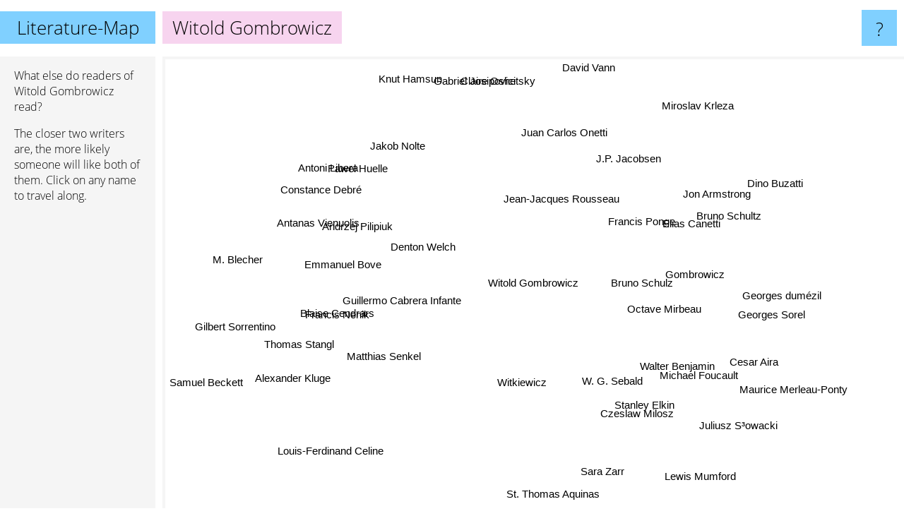

--- FILE ---
content_type: text/html; charset=UTF-8
request_url: https://www.literature-map.com/witold+gombrowicz
body_size: 4486
content:
<!doctype html>
<html>
<head>
 <meta name="viewport" content="width=device-width, initial-scale=1">
 <meta property="og:image" content="https://www.literature-map.com/elements/objects/og_logo.png">
 <link rel="stylesheet" href="/elements/objects/styles_7_1.css">
 <title>Authors similar to Witold Gombrowicz</title>
 <style>.project, .the_title {display: inline-block; font-size: 26px;}</style><style>@media (max-width: 500px) { .the_title {display: none; } }</style>
</head>

<body>

<table class=universe>
 <tr class=heaven>
  <td class=headline>

<table style="width: 100%;"><tr><td>
   <a class=project href="/">Literature-Map</a><span id=the_title class=the_title>Witold Gombrowicz</span>
</td><td style="text-align: right">
   <a class=questionmark href="/info"><span style="font-size: 26px">?</span></a>
</td></tr></table>

  </td>
  <tr>
   <td class=content>
    
<link rel="stylesheet" href="/elements/objects/relator.css">

<div class=map_info>
 <div class=map_info_text><p>What else do readers of Witold Gombrowicz read?</p><p>The closer two writers are, the more likely someone will like both of them. Click on any name to travel along.</p></div>
 <div class=advert><script async class=nogConsent data-src="//pagead2.googlesyndication.com/pagead/js/adsbygoogle.js"></script><!-- Map Responsive --><ins class="adsbygoogle" style="display:block" data-ad-client="ca-pub-4786778854163211" data-ad-slot="6623484194" data-ad-format="auto"></ins><script>(adsbygoogle = window.adsbygoogle || []).push({});</script></div>
</div>

<div id=gnodMap>
 <span class=S id=s0>Witold Gombrowicz</span>
<a href="bruno+schulz" class=S id=s1>Bruno Schulz</a>
<a href="gombrowicz" class=S id=s2>Gombrowicz</a>
<a href="jean-jacques+rousseau" class=S id=s3>Jean-Jacques Rousseau</a>
<a href="denton+welch" class=S id=s4>Denton Welch</a>
<a href="francis+ponge" class=S id=s5>Francis Ponge</a>
<a href="walter+benjamin" class=S id=s6>Walter Benjamin</a>
<a href="witkiewicz" class=S id=s7>Witkiewicz</a>
<a href="octave+mirbeau" class=S id=s8>Octave Mirbeau</a>
<a href="elias+canetti" class=S id=s9>Elias Canetti</a>
<a href="emmanuel+bove" class=S id=s10>Emmanuel Bove</a>
<a href="michael+foucault" class=S id=s11>Michael Foucault</a>
<a href="guillermo+cabrera+infante" class=S id=s12>Guillermo Cabrera Infante</a>
<a href="w.+g.+sebald" class=S id=s13>W. G. Sebald</a>
<a href="matthias+senkel" class=S id=s14>Matthias Senkel</a>
<a href="stanley+elkin" class=S id=s15>Stanley Elkin</a>
<a href="francis+nenik" class=S id=s16>Francis Nenik</a>
<a href="andrzej+pilipiuk" class=S id=s17>Andrzej Pilipiuk</a>
<a href="czeslaw+milosz" class=S id=s18>Czeslaw Milosz</a>
<a href="j.p.+jacobsen" class=S id=s19>J.P. Jacobsen</a>
<a href="bruno+schultz" class=S id=s20>Bruno Schultz</a>
<a href="jon+armstrong" class=S id=s21>Jon Armstrong</a>
<a href="pawel+huelle" class=S id=s22>Pawel Huelle</a>
<a href="antanas+vienuolis" class=S id=s23>Antanas Vienuolis</a>
<a href="thomas+stangl" class=S id=s24>Thomas Stangl</a>
<a href="alexander+kluge" class=S id=s25>Alexander Kluge</a>
<a href="georges+sorel" class=S id=s26>Georges Sorel</a>
<a href="georges+dum%C3%A9zil" class=S id=s27>Georges dumézil</a>
<a href="antoni+libera" class=S id=s28>Antoni Libera</a>
<a href="constance+debr%C3%A9" class=S id=s29>Constance Debré</a>
<a href="blaise+cendrars" class=S id=s30>Blaise Cendrars</a>
<a href="louis-ferdinand+celine" class=S id=s31>Louis-Ferdinand Celine</a>
<a href="cesar+aira" class=S id=s32>Cesar Aira</a>
<a href="juliusz+s%C2%B3owacki" class=S id=s33>Juliusz S³owacki</a>
<a href="jakob+nolte" class=S id=s34>Jakob Nolte</a>
<a href="gabriel+josipovici" class=S id=s35>Gabriel Josipovici</a>
<a href="samuel+beckett" class=S id=s36>Samuel Beckett</a>
<a href="m.+blecher" class=S id=s37>M. Blecher</a>
<a href="sara+zarr" class=S id=s38>Sara Zarr</a>
<a href="dino+buzatti" class=S id=s39>Dino Buzatti</a>
<a href="maurice+merleau-ponty" class=S id=s40>Maurice Merleau-Ponty</a>
<a href="knut+hamsun" class=S id=s41>Knut Hamsun</a>
<a href="juan+carlos+onetti" class=S id=s42>Juan Carlos Onetti</a>
<a href="gilbert+sorrentino" class=S id=s43>Gilbert Sorrentino</a>
<a href="st.+thomas+aquinas" class=S id=s44>St. Thomas Aquinas</a>
<a href="lewis+mumford" class=S id=s45>Lewis Mumford</a>
<a href="david+vann" class=S id=s46>David Vann</a>
<a href="miroslav+krleza" class=S id=s47>Miroslav Krleza</a>
<a href="claire+oshetsky" class=S id=s48>Claire Oshetsky</a>

</div>

<script>var NrWords=49;var Aid=new Array();Aid[0]=new Array(-1,7.83807,7.30208,2.61609,2.31135,2.00879,1.89853,1.84049,1.69824,1.6,1.52284,1.49198,1.43062,1.18021,1.16424,1.08622,1.02617,0.956175,0.945307,0.875657,0.817996,0.719424,0.716846,0.715564,0.713861,0.707786,0.704846,0.700525,0.699301,0.689655,0.675676,0.671141,0.658514,0.64257,0.634417,0.621601,0.619397,0.618716,0.614912,0.611154,0.572519,0.559388,0.552486,0.550206,0.548697,0.532978,0.531209,0.518471,0.513479);Aid[1]=new Array(7.83807,-1,7.34214,0.613121,-1,3.04985,-1,0.284091,-1,-1,-1,-1,-1,1.59822,-1,-1,-1,0.294768,1.51515,-1,3.94402,-1,0.327869,0.327332,-1,-1,-1,-1,0.320513,-1,1.01074,-1,-1,0.593472,-1,0.287563,-1,-1,-1,1.69851,-1,-1,0.703297,-1,-1,-1,-1,-1,-1);Aid[2]=new Array(7.30208,7.34214,-1,0.209096,-1,1.40987,-1,0.236267,-1,-1,-1,-1,0.223964,-1,0.429646,-1,0.17116,0.486618,0.535046,-1,0.862069,-1,0.265781,0.265428,0.19333,0.16899,-1,-1,0.260926,0.258231,0.749465,0.159193,0.397772,0.245098,0.242866,0.238663,-1,-1,-1,0.471143,-1,-1,-1,-1,-1,-1,-1,-1,-1);Aid[3]=new Array(2.61609,0.613121,0.209096,-1,0.768246,-1,1.18443,-1,-1,0.550206,0.224972,1.00452,-1,-1,-1,-1,-1,-1,-1,2.63736,-1,-1,-1,0.928074,-1,-1,-1,-1,-1,-1,-1,0.123801,-1,0.718133,-1,-1,0.0172876,0.330033,-1,-1,0.141844,-1,-1,-1,-1,-1,-1,-1,-1);Aid[4]=new Array(2.31135,-1,-1,0.768246,-1,-1,0.346771,-1,0.506329,0.281955,4.05728,0.310238,-1,-1,-1,0.546448,-1,-1,-1,1.00251,-1,-1,-1,-1,-1,-1,-1,-1,-1,-1,-1,0.311964,-1,-1,-1,-1,0.104203,2.89331,-1,-1,-1,0.38961,-1,-1,-1,0.263852,-1,-1,-1);Aid[5]=new Array(2.00879,3.04985,1.40987,-1,-1,-1,-1,-1,-1,-1,-1,-1,-1,0.105708,-1,-1,-1,0.629921,-1,-1,-1,-1,-1,-1,-1,-1,1.54739,1.52672,-1,-1,-1,0.122493,-1,-1,-1,-1,0.0343702,-1,-1,-1,-1,-1,-1,-1,-1,-1,-1,-1,-1);Aid[6]=new Array(1.89853,-1,-1,1.18443,0.346771,-1,-1,-1,-1,0.431616,0.0828157,8.66856,-1,-1,-1,-1,-1,-1,-1,0.30303,-1,-1,-1,-1,-1,-1,-1,-1,-1,-1,-1,-1,-1,-1,-1,-1,0.168003,0.0938086,-1,-1,5.22565,-1,-1,-1,-1,1.45237,-1,-1,-1);Aid[7]=new Array(1.84049,0.284091,0.236267,-1,-1,-1,-1,-1,-1,-1,-1,-1,-1,-1,-1,-1,-1,-1,-1,-1,-1,-1,-1,-1,-1,-1,-1,-1,-1,-1,-1,-1,-1,-1,-1,-1,0.0352361,-1,-1,-1,-1,-1,-1,-1,-1,-1,-1,-1,-1);Aid[8]=new Array(1.69824,-1,-1,-1,0.506329,-1,-1,-1,-1,-1,0.890869,-1,-1,-1,-1,-1,-1,-1,-1,-1,-1,-1,-1,-1,-1,-1,-1,-1,-1,-1,-1,0.0618142,-1,-1,-1,-1,-1,0.325203,-1,-1,-1,0.0427442,-1,-1,-1,-1,-1,-1,-1);Aid[9]=new Array(1.6,-1,-1,0.550206,0.281955,-1,0.431616,-1,-1,-1,0.179051,0.479904,-1,1.26457,-1,0.187617,-1,-1,0.374357,-1,-1,-1,-1,-1,-1,-1,-1,-1,0.221976,-1,-1,-1,-1,-1,-1,-1,1.66795,0.205023,-1,-1,-1,0.132912,-1,-1,-1,0.185357,-1,-1,-1);Aid[10]=new Array(1.52284,-1,-1,0.224972,4.05728,-1,0.0828157,-1,0.890869,0.179051,-1,0.0979432,-1,-1,-1,-1,-1,-1,-1,-1,-1,-1,-1,-1,-1,-1,-1,-1,-1,-1,-1,0.766871,-1,-1,-1,-1,0.206469,5.44629,-1,-1,-1,0.465411,-1,-1,-1,-1,-1,-1,-1);Aid[11]=new Array(1.49198,-1,-1,1.00452,0.310238,-1,8.66856,-1,-1,0.479904,0.0979432,-1,-1,-1,-1,-1,-1,-1,-1,0.249066,-1,-1,-1,-1,-1,-1,-1,-1,-1,-1,-1,0.210112,-1,-1,-1,-1,0.141487,0.113701,-1,-1,5.13219,-1,-1,-1,-1,1.93188,-1,-1,-1);Aid[12]=new Array(1.43062,-1,0.223964,-1,-1,-1,-1,-1,-1,-1,-1,-1,-1,-1,1.25707,-1,1.75901,-1,-1,-1,-1,-1,-1,-1,0.921659,1.37221,-1,-1,-1,-1,-1,-1,-1,-1,0.896861,-1,-1,-1,-1,-1,-1,-1,-1,1.24611,-1,-1,-1,-1,-1);Aid[13]=new Array(1.18021,1.59822,-1,-1,-1,0.105708,-1,-1,-1,1.26457,-1,-1,-1,-1,-1,-1,-1,-1,-1,-1,0.710383,-1,-1,-1,-1,0.191801,-1,-1,-1,-1,-1,-1,1.80514,-1,-1,-1,1.20324,-1,-1,0.456882,-1,-1,0.595238,0.219358,-1,-1,0.108137,-1,0.426553);Aid[14]=new Array(1.16424,-1,0.429646,-1,-1,-1,-1,-1,-1,-1,-1,-1,1.25707,-1,-1,-1,2.14753,-1,-1,-1,-1,-1,-1,-1,1.38371,2.39301,-1,-1,-1,-1,-1,-1,0.344976,-1,0.825877,0.134953,-1,-1,-1,-1,-1,-1,-1,2.30164,-1,-1,-1,-1,-1);Aid[15]=new Array(1.08622,-1,-1,-1,0.546448,-1,-1,-1,-1,0.187617,-1,-1,-1,-1,-1,-1,-1,-1,-1,-1,-1,-1,-1,-1,-1,-1,-1,-1,-1,-1,-1,-1,-1,-1,-1,-1,0.0868056,-1,-1,-1,-1,-1,-1,-1,-1,-1,-1,-1,-1);Aid[16]=new Array(1.02617,-1,0.17116,-1,-1,-1,-1,-1,-1,-1,-1,-1,1.75901,-1,2.14753,-1,-1,-1,-1,-1,-1,-1,-1,-1,3.37553,3.37602,-1,-1,-1,-1,-1,-1,-1,-1,1.00301,-1,-1,-1,-1,-1,-1,-1,-1,2.51467,-1,-1,-1,-1,-1);Aid[17]=new Array(0.956175,0.294768,0.486618,-1,-1,0.629921,-1,-1,-1,-1,-1,-1,-1,-1,-1,-1,-1,-1,-1,-1,-1,-1,-1,-1,-1,-1,-1,-1,-1,-1,-1,-1,-1,-1,-1,-1,-1,-1,-1,-1,-1,-1,-1,-1,-1,-1,-1,-1,-1);Aid[18]=new Array(0.945307,1.51515,0.535046,-1,-1,-1,-1,-1,-1,0.374357,-1,-1,-1,-1,-1,-1,-1,-1,-1,-1,-1,-1,-1,-1,-1,-1,-1,-1,-1,-1,-1,-1,-1,-1,-1,-1,0.0347011,-1,-1,-1,-1,-1,-1,-1,-1,-1,-1,-1,-1);Aid[19]=new Array(0.875657,-1,-1,2.63736,1.00251,-1,0.30303,-1,-1,-1,-1,0.249066,-1,-1,-1,-1,-1,-1,-1,-1,-1,-1,-1,-1,-1,-1,-1,-1,-1,-1,-1,-1,-1,-1,-1,-1,-1,-1,-1,-1,-1,-1,-1,-1,-1,-1,-1,-1,-1);Aid[20]=new Array(0.817996,3.94402,0.862069,-1,-1,-1,-1,-1,-1,-1,-1,-1,-1,0.710383,-1,-1,-1,-1,-1,-1,-1,-1,-1,-1,-1,-1,-1,-1,-1,-1,-1,0.062422,-1,-1,-1,-1,-1,-1,-1,5.6239,-1,-1,-1,-1,-1,-1,-1,-1,-1);Aid[21]=new Array(0.719424,-1,-1,-1,-1,-1,-1,-1,-1,-1,-1,-1,-1,-1,-1,-1,-1,-1,-1,-1,-1,-1,-1,-1,-1,-1,-1,-1,-1,-1,-1,-1,-1,-1,-1,-1,-1,-1,-1,-1,-1,-1,-1,-1,-1,-1,-1,-1,-1);Aid[22]=new Array(0.716846,0.327869,0.265781,-1,-1,-1,-1,-1,-1,-1,-1,-1,-1,-1,-1,-1,-1,-1,-1,-1,-1,-1,-1,-1,-1,-1,-1,-1,15.3846,-1,-1,-1,-1,-1,-1,-1,-1,-1,-1,-1,-1,-1,-1,-1,-1,-1,-1,-1,-1);Aid[23]=new Array(0.715564,0.327332,0.265428,0.928074,-1,-1,-1,-1,-1,-1,-1,-1,-1,-1,-1,-1,-1,-1,-1,-1,-1,-1,-1,-1,-1,-1,-1,-1,-1,-1,-1,-1,-1,-1,-1,-1,-1,-1,-1,-1,-1,-1,-1,-1,-1,-1,-1,-1,-1);Aid[24]=new Array(0.713861,-1,0.19333,-1,-1,-1,-1,-1,-1,-1,-1,-1,0.921659,-1,1.38371,-1,3.37553,-1,-1,-1,-1,-1,-1,-1,-1,1.79187,-1,-1,-1,-1,-1,-1,-1,-1,0.547945,-1,-1,-1,-1,-1,-1,-1,-1,1.2959,-1,-1,-1,-1,-1);Aid[25]=new Array(0.707786,-1,0.16899,-1,-1,-1,-1,-1,-1,-1,-1,-1,1.37221,0.191801,2.39301,-1,3.37602,-1,-1,-1,-1,-1,-1,-1,1.79187,-1,-1,-1,-1,-1,-1,-1,-1,-1,0.194553,-1,-1,-1,-1,-1,-1,-1,-1,1.79739,-1,-1,-1,-1,-1);Aid[26]=new Array(0.704846,-1,-1,-1,-1,1.54739,-1,-1,-1,-1,-1,-1,-1,-1,-1,-1,-1,-1,-1,-1,-1,-1,-1,-1,-1,-1,-1,14.7059,-1,-1,-1,-1,-1,-1,-1,-1,-1,-1,-1,-1,-1,-1,-1,-1,-1,-1,-1,-1,-1);Aid[27]=new Array(0.700525,-1,-1,-1,-1,1.52672,-1,-1,-1,-1,-1,-1,-1,-1,-1,-1,-1,-1,-1,-1,-1,-1,-1,-1,-1,-1,14.7059,-1,-1,-1,-1,-1,-1,-1,-1,-1,-1,-1,-1,-1,-1,-1,-1,-1,-1,-1,-1,-1,-1);Aid[28]=new Array(0.699301,0.320513,0.260926,-1,-1,-1,-1,-1,-1,0.221976,-1,-1,-1,-1,-1,-1,-1,-1,-1,-1,-1,-1,15.3846,-1,-1,-1,-1,-1,-1,-1,-1,-1,-1,-1,-1,-1,-1,-1,-1,-1,-1,-1,-1,-1,-1,-1,-1,-1,-1);Aid[29]=new Array(0.689655,-1,0.258231,-1,-1,-1,-1,-1,-1,-1,-1,-1,-1,-1,-1,-1,-1,-1,-1,-1,-1,-1,-1,-1,-1,-1,-1,-1,-1,-1,-1,-1,-1,-1,-1,-1,-1,-1,-1,-1,-1,-1,-1,-1,-1,-1,-1,-1,-1);Aid[30]=new Array(0.675676,1.01074,0.749465,-1,-1,-1,-1,-1,-1,-1,-1,-1,-1,-1,-1,-1,-1,-1,-1,-1,-1,-1,-1,-1,-1,-1,-1,-1,-1,-1,-1,0.311575,-1,-1,-1,-1,-1,-1,-1,-1,-1,0.172824,-1,-1,-1,-1,-1,-1,-1);Aid[31]=new Array(0.671141,-1,0.159193,0.123801,0.311964,0.122493,-1,-1,0.0618142,-1,0.766871,0.210112,-1,-1,-1,-1,-1,-1,-1,-1,0.062422,-1,-1,-1,-1,-1,-1,-1,-1,-1,0.311575,-1,0.0566171,-1,-1,-1,0.790055,0.0641643,-1,0.128,-1,4.12511,0.0281215,-1,-1,-1,-1,-1,-1);Aid[32]=new Array(0.658514,-1,0.397772,-1,-1,-1,-1,-1,-1,-1,-1,-1,-1,1.80514,0.344976,-1,-1,-1,-1,-1,-1,-1,-1,-1,-1,-1,-1,-1,-1,-1,-1,0.0566171,-1,-1,-1,-1,0.131438,-1,-1,-1,-1,-1,3.62769,-1,-1,-1,-1,-1,-1);Aid[33]=new Array(0.64257,0.593472,0.245098,0.718133,-1,-1,-1,-1,-1,-1,-1,-1,-1,-1,-1,-1,-1,-1,-1,-1,-1,-1,-1,-1,-1,-1,-1,-1,-1,-1,-1,-1,-1,-1,-1,-1,-1,-1,-1,-1,-1,-1,-1,-1,-1,-1,-1,-1,-1);Aid[34]=new Array(0.634417,-1,0.242866,-1,-1,-1,-1,-1,-1,-1,-1,-1,0.896861,-1,0.825877,-1,1.00301,-1,-1,-1,-1,-1,-1,-1,0.547945,0.194553,-1,-1,-1,-1,-1,-1,-1,-1,-1,-1,-1,-1,-1,-1,-1,-1,-1,-1,-1,-1,-1,-1,-1);Aid[35]=new Array(0.621601,0.287563,0.238663,-1,-1,-1,-1,-1,-1,-1,-1,-1,-1,-1,0.134953,-1,-1,-1,-1,-1,-1,-1,-1,-1,-1,-1,-1,-1,-1,-1,-1,-1,-1,-1,-1,-1,0.0882223,-1,-1,-1,-1,-1,-1,-1,-1,-1,-1,-1,-1);Aid[36]=new Array(0.619397,-1,-1,0.0172876,0.104203,0.0343702,0.168003,0.0352361,-1,1.66795,0.206469,0.141487,-1,1.20324,-1,0.0868056,-1,-1,0.0347011,-1,-1,-1,-1,-1,-1,-1,-1,-1,-1,-1,-1,0.790055,0.131438,-1,-1,0.0882223,-1,-1,-1,-1,-1,-1,-1,-1,-1,0.0692821,-1,0.0690191,-1);Aid[37]=new Array(0.618716,-1,-1,0.330033,2.89331,-1,0.0938086,-1,0.325203,0.205023,5.44629,0.113701,-1,-1,-1,-1,-1,-1,-1,-1,-1,-1,-1,-1,-1,-1,-1,-1,-1,-1,-1,0.0641643,-1,-1,-1,-1,-1,-1,-1,-1,-1,0.0450248,-1,-1,-1,-1,-1,-1,-1);Aid[38]=new Array(0.614912,-1,-1,-1,-1,-1,-1,-1,-1,-1,-1,-1,-1,-1,-1,-1,-1,-1,-1,-1,-1,-1,-1,-1,-1,-1,-1,-1,-1,-1,-1,-1,-1,-1,-1,-1,-1,-1,-1,-1,-1,-1,-1,-1,-1,-1,-1,-1,-1);Aid[39]=new Array(0.611154,1.69851,0.471143,-1,-1,-1,-1,-1,-1,-1,-1,-1,-1,0.456882,-1,-1,-1,-1,-1,-1,5.6239,-1,-1,-1,-1,-1,-1,-1,-1,-1,-1,0.128,-1,-1,-1,-1,-1,-1,-1,-1,-1,-1,-1,-1,-1,-1,-1,-1,-1);Aid[40]=new Array(0.572519,-1,-1,0.141844,-1,-1,5.22565,-1,-1,-1,-1,5.13219,-1,-1,-1,-1,-1,-1,-1,-1,-1,-1,-1,-1,-1,-1,-1,-1,-1,-1,-1,-1,-1,-1,-1,-1,-1,-1,-1,-1,-1,-1,-1,-1,-1,0.719942,-1,-1,-1);Aid[41]=new Array(0.559388,-1,-1,-1,0.38961,-1,-1,-1,0.0427442,0.132912,0.465411,-1,-1,-1,-1,-1,-1,-1,-1,-1,-1,-1,-1,-1,-1,-1,-1,-1,-1,-1,0.172824,4.12511,-1,-1,-1,-1,-1,0.0450248,-1,-1,-1,-1,-1,-1,-1,-1,-1,-1,-1);Aid[42]=new Array(0.552486,0.703297,-1,-1,-1,-1,-1,-1,-1,-1,-1,-1,-1,0.595238,-1,-1,-1,-1,-1,-1,-1,-1,-1,-1,-1,-1,-1,-1,-1,-1,-1,0.0281215,3.62769,-1,-1,-1,-1,-1,-1,-1,-1,-1,-1,-1,-1,-1,-1,-1,-1);Aid[43]=new Array(0.550206,-1,-1,-1,-1,-1,-1,-1,-1,-1,-1,-1,1.24611,0.219358,2.30164,-1,2.51467,-1,-1,-1,-1,-1,-1,-1,1.2959,1.79739,-1,-1,-1,-1,-1,-1,-1,-1,-1,-1,-1,-1,-1,-1,-1,-1,-1,-1,-1,-1,-1,-1,-1);Aid[44]=new Array(0.548697,-1,-1,-1,-1,-1,-1,-1,-1,-1,-1,-1,-1,-1,-1,-1,-1,-1,-1,-1,-1,-1,-1,-1,-1,-1,-1,-1,-1,-1,-1,-1,-1,-1,-1,-1,-1,-1,-1,-1,-1,-1,-1,-1,-1,-1,-1,-1,-1);Aid[45]=new Array(0.532978,-1,-1,-1,0.263852,-1,1.45237,-1,-1,0.185357,-1,1.93188,-1,-1,-1,-1,-1,-1,-1,-1,-1,-1,-1,-1,-1,-1,-1,-1,-1,-1,-1,-1,-1,-1,-1,-1,0.0692821,-1,-1,-1,0.719942,-1,-1,-1,-1,-1,-1,-1,-1);Aid[46]=new Array(0.531209,-1,-1,-1,-1,-1,-1,-1,-1,-1,-1,-1,-1,0.108137,-1,-1,-1,-1,-1,-1,-1,-1,-1,-1,-1,-1,-1,-1,-1,-1,-1,-1,-1,-1,-1,-1,-1,-1,-1,-1,-1,-1,-1,-1,-1,-1,-1,-1,3.26721);Aid[47]=new Array(0.518471,-1,-1,-1,-1,-1,-1,-1,-1,-1,-1,-1,-1,-1,-1,-1,-1,-1,-1,-1,-1,-1,-1,-1,-1,-1,-1,-1,-1,-1,-1,-1,-1,-1,-1,-1,0.0690191,-1,-1,-1,-1,-1,-1,-1,-1,-1,-1,-1,-1);Aid[48]=new Array(0.513479,-1,-1,-1,-1,-1,-1,-1,-1,-1,-1,-1,-1,0.426553,-1,-1,-1,-1,-1,-1,-1,-1,-1,-1,-1,-1,-1,-1,-1,-1,-1,-1,-1,-1,-1,-1,-1,-1,-1,-1,-1,-1,-1,-1,-1,-1,3.26721,-1,-1);
window.Pop=new Array(1104,1217,1493,417,368,486,1943,200,426,1762,472,1570,306,3297,1301,368,843,147,377,34,367,8,12,14,576,874,30,38,40,56,374,6045,1020,138,156,183,11156,189,197,207,992,4253,1067,350,354,394,402,439,454);
NrWords=49;var Len0=17;</script>
<script src="/elements/objects/related.js"></script>
<script src="/elements/objects/relator.js"></script>

<template id=search_template>
 <form id=search_form class="search" action='map-search.php' method=get>
  <input class="typeahead"
         type="text"
         name="f"
         id="f"
         maxlength="95"
         autocomplete="off">
  <button class=search_button><div class=mglass></div></button>
 </form>
</template>

<script src="/elements/objects/jquery-minified.js"></script>
<script src="/elements/objects/0g-typeahead.js"></script>
<script src="/elements/objects/typeahead.js"></script>

   </td>
  </tr>
</table>

<script type=module>
    import * as mgAnalytics from '/elements/objects/mganalytics.js';
    mgAnalytics.ini(2);
</script>

<script src="https://www.gnod.com/guest/consent_js"></script>

</body>
</html>


--- FILE ---
content_type: text/html; charset=utf-8
request_url: https://www.google.com/recaptcha/api2/aframe
body_size: 267
content:
<!DOCTYPE HTML><html><head><meta http-equiv="content-type" content="text/html; charset=UTF-8"></head><body><script nonce="nY3Dbz95IUk1BNn-tnnzlg">/** Anti-fraud and anti-abuse applications only. See google.com/recaptcha */ try{var clients={'sodar':'https://pagead2.googlesyndication.com/pagead/sodar?'};window.addEventListener("message",function(a){try{if(a.source===window.parent){var b=JSON.parse(a.data);var c=clients[b['id']];if(c){var d=document.createElement('img');d.src=c+b['params']+'&rc='+(localStorage.getItem("rc::a")?sessionStorage.getItem("rc::b"):"");window.document.body.appendChild(d);sessionStorage.setItem("rc::e",parseInt(sessionStorage.getItem("rc::e")||0)+1);localStorage.setItem("rc::h",'1769675892447');}}}catch(b){}});window.parent.postMessage("_grecaptcha_ready", "*");}catch(b){}</script></body></html>